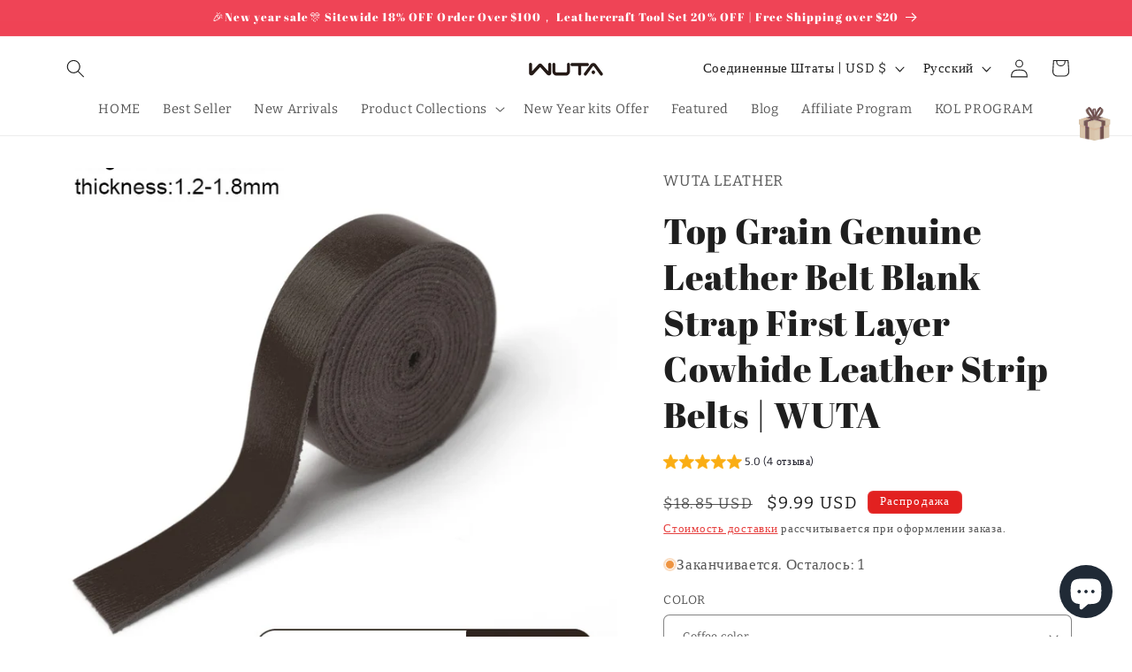

--- FILE ---
content_type: text/javascript; charset=utf-8
request_url: https://wutaleather.com/products/top-grain-genuine-leather-belt-blank-strap-first-layer-cowhide-leather-strip-belts-wuta.js
body_size: 3634
content:
{"id":6809848152197,"title":"Top Grain Genuine Leather Belt Blank Strap First Layer Cowhide Leather Strip Belts | WUTA","handle":"top-grain-genuine-leather-belt-blank-strap-first-layer-cowhide-leather-strip-belts-wuta","description":"\u003cdiv class=\"detailmodule_text\"\u003e\n\u003cp class=\"detail-desc-decorate-title\"\u003e\u003cstrong\u003e\u003ciframe title=\"Top Grain Genuine Leather Belt Blank Strap First Layer Cowhide Leather Strip Belts | WUTA\" src=\"https:\/\/www.youtube.com\/embed\/eJc-9313SDs\" height=\"809\" width=\"455\" allowfullscreen=\"\" allow=\"accelerometer; autoplay; clipboard-write; encrypted-media; gyroscope; picture-in-picture; web-share\" frameborder=\"0\"\u003e\u003c\/iframe\u003e\u003c\/strong\u003e\u003c\/p\u003e\n\u003cp class=\"detail-desc-decorate-title\"\u003e\u003cstrong\u003eSpecifications\u003c\/strong\u003e\u003c\/p\u003e\n\u003cp class=\"detail-desc-decorate-content\"\u003e\u003cspan\u003eMaterial: full grain cowhide leather\u003cbr\u003e\u003cbr\u003eLength: Apro.70\"-78\" (180-200cm)\u003cbr\u003e\u003cbr\u003eThickness: about 1.5-1.8mm(3-4.5oz), different part,there are +-0.2mm deviation.\u003cbr\u003e\u003cbr\u003eColor: 10 color available,white, coffee color, charcoal black, black, dark blue, light blue, yellow, orange, red, gray\u003cbr\u003e\u003cbr\u003eStrip width available: 18mm\/0.75inch, 24mm\/0.95inch\u003c\/span\u003e\u003c\/p\u003e\n\u003c\/div\u003e\n\u003cdiv class=\"detailmodule_text\"\u003e\n\u003cp class=\"detail-desc-decorate-title\"\u003e\u003cstrong\u003eFeatures\u003c\/strong\u003e\u003c\/p\u003e\n\u003cp class=\"detail-desc-decorate-content\"\u003e\u003cspan\u003e----Made from genuine cowhide top grain leather material.These premium quality straps have a smooth top-grain finish and suede bottom with no splices.The strips are designed for high performance as they are chrome tanned for active use and superior strength, making them very durable.\u003cbr\u003e\u003cbr\u003e----The color is stable, and 10 Colors available, fully meet your different needs.\u003cbr\u003e\u003cbr\u003e----About 180-200cm long, 1.2-1.8mm thick ,18mm and 24mm wide available, these strips are ideally suited for making leather purses, shoes, boots, pouches, aprons, chaps, knife sheaths, belts, saddlebags, bridles, halters, dog or pet collars, straps, scabbards, holsters, sheaths, tool pouches and slings.\u003cbr\u003e\u003cbr\u003e----They can be used with ranch and sporting equipment, making furniture, shelves, books, sewing, clothing accents, suspenders, costumes, accessories, handbags, lanyards, ribbons, laces, crochet tags and labels, necklaces, earrings, bracelets and chokers. Can also be used for repairing, patching or replacing baseball bat handle wrapping, gloves and mitts, baskets and luggage. Perfect for patchwork, workshop projects, DIY handmade items, and many other uses.\u003cbr\u003e\u003cbr\u003eIf you also require a belt buckle, please kindly see our belt buckle section on our shop, we have a large variety of buckles on there.\u003c\/span\u003e\u003c\/p\u003e\n\u003c\/div\u003e\n\u003cdiv class=\"detailmodule_text\"\u003e\n\u003cp class=\"detail-desc-decorate-title\"\u003e\u003cstrong\u003ePackage\u003c\/strong\u003e\u003c\/p\u003e\n\u003cp class=\"detail-desc-decorate-content\"\u003e\u003cspan\u003eone piece belt blank (Buckle no included)\u003c\/span\u003e\u003c\/p\u003e\n\u003cp class=\"detail-desc-decorate-content\"\u003e\u003cspan\u003e\u003cimg src=\"https:\/\/cdn.shopify.com\/s\/files\/1\/0377\/9769\/1525\/files\/S2c7ea27b91aa4b72a8d1b2a3b4f51885P_480x480.jpg?v=1680329789\" alt=\"\"\u003e\u003c\/span\u003e\u003c\/p\u003e\n\u003cp class=\"detail-desc-decorate-content\"\u003e\u003cspan\u003e\u003cimg src=\"https:\/\/cdn.shopify.com\/s\/files\/1\/0377\/9769\/1525\/files\/S0f872e8060fa4aeead0c9cedfa0b9762a_480x480.jpg?v=1680329809\" alt=\"\"\u003e\u003c\/span\u003e\u003c\/p\u003e\n\u003cp class=\"detail-desc-decorate-title\"\u003e\u003cstrong\u003eProduct parameters\u003c\/strong\u003e\u003c\/p\u003e\n\u003cp class=\"detail-desc-decorate-content\" data-spm-anchor-id=\"a2g0o.detail.1000023.i0.5a4bK0B8K0B8E8\"\u003e\u003cspan\u003eLength: 70\"-78\" (1800-2000mm)\u003cbr\u003eWidth: 0.75”\/0.95“（18\/24mm）\u003cbr\u003eThickness: 3-4.5oz（1.2-1.8mm）\u003c\/span\u003e\u003c\/p\u003e\n\u003cp class=\"detail-desc-decorate-content\" data-spm-anchor-id=\"a2g0o.detail.1000023.i0.5a4bK0B8K0B8E8\"\u003e\u003cspan\u003e\u003cimg src=\"https:\/\/cdn.shopify.com\/s\/files\/1\/0377\/9769\/1525\/files\/Sa366bf46828a4abe8d1ca7af0785d69eD_480x480.jpg?v=1680329836\" alt=\"\"\u003e\u003c\/span\u003e\u003c\/p\u003e\n\u003cp class=\"detail-desc-decorate-content\" data-spm-anchor-id=\"a2g0o.detail.1000023.i0.5a4bK0B8K0B8E8\"\u003e\u003cstrong\u003eDETIAL PRESENTATION\u003c\/strong\u003e\u003c\/p\u003e\n\u003cp class=\"detail-desc-decorate-content\" data-spm-anchor-id=\"a2g0o.detail.1000023.i0.5a4bK0B8K0B8E8\"\u003e\u003cstrong\u003e\u003cimg src=\"https:\/\/cdn.shopify.com\/s\/files\/1\/0377\/9769\/1525\/files\/S85e5815daac64e759cc944ee223e80a9q_480x480.jpg?v=1680329872\" alt=\"\"\u003e\u003c\/strong\u003e\u003c\/p\u003e\n\u003cp class=\"detail-desc-decorate-content\" data-spm-anchor-id=\"a2g0o.detail.1000023.i0.5a4bK0B8K0B8E8\"\u003e\u003cstrong\u003e\u003cimg src=\"https:\/\/cdn.shopify.com\/s\/files\/1\/0377\/9769\/1525\/files\/S9f0b7d3bfc56496296671bbbd3d93864O_480x480.jpg?v=1680329881\" alt=\"\"\u003e\u003c\/strong\u003e\u003c\/p\u003e\n\u003cp class=\"detail-desc-decorate-content\" data-spm-anchor-id=\"a2g0o.detail.1000023.i0.5a4bK0B8K0B8E8\"\u003e\u003cstrong\u003e\u003cspan\u003eUSE DISPLAY\u003c\/span\u003e\u003c\/strong\u003e\u003c\/p\u003e\n\u003cp class=\"detail-desc-decorate-content\" data-spm-anchor-id=\"a2g0o.detail.1000023.i0.5a4bK0B8K0B8E8\"\u003e\u003cstrong\u003e\u003cspan\u003e\u003cimg src=\"https:\/\/cdn.shopify.com\/s\/files\/1\/0377\/9769\/1525\/files\/S611f74c7154f467f927b44d9a745b023u_480x480.jpg?v=1680329917\" alt=\"\"\u003e\u003c\/span\u003e\u003c\/strong\u003e\u003c\/p\u003e\n\u003cp class=\"detail-desc-decorate-content\" data-spm-anchor-id=\"a2g0o.detail.1000023.i0.5a4bK0B8K0B8E8\"\u003e\u003cstrong\u003e\u003cspan\u003e\u003cimg src=\"https:\/\/cdn.shopify.com\/s\/files\/1\/0377\/9769\/1525\/files\/Sbafacb7c7e4f45c18eb70eb096d849570_480x480.jpg?v=1680329925\" alt=\"\"\u003e\u003c\/span\u003e\u003c\/strong\u003e\u003c\/p\u003e\n\u003cp class=\"detail-desc-decorate-content\" data-spm-anchor-id=\"a2g0o.detail.1000023.i0.5a4bK0B8K0B8E8\"\u003e \u003c\/p\u003e\n\u003c\/div\u003e","published_at":"2023-04-01T14:21:47+08:00","created_at":"2023-04-01T14:21:47+08:00","vendor":"WUTA LEATHER","type":"Genuine Leather","tags":["Genuine Leather"],"price":999,"price_min":999,"price_max":999,"available":true,"price_varies":false,"compare_at_price":1885,"compare_at_price_min":1885,"compare_at_price_max":1885,"compare_at_price_varies":false,"variants":[{"id":40179340312709,"title":"Coffee color \/ width 18mm","option1":"Coffee color","option2":"width 18mm","option3":null,"sku":"513200201002","requires_shipping":true,"taxable":true,"featured_image":{"id":30613259747461,"product_id":6809848152197,"position":13,"created_at":"2023-04-01T14:24:16+08:00","updated_at":"2023-04-01T14:24:20+08:00","alt":null,"width":800,"height":800,"src":"https:\/\/cdn.shopify.com\/s\/files\/1\/0377\/9769\/1525\/products\/18mm_793519af-8492-43a2-9dc6-2347260ecb0a.jpg?v=1680330260","variant_ids":[40179340312709]},"available":true,"name":"Top Grain Genuine Leather Belt Blank Strap First Layer Cowhide Leather Strip Belts | WUTA - Coffee color \/ width 18mm","public_title":"Coffee color \/ width 18mm","options":["Coffee color","width 18mm"],"price":999,"weight":50,"compare_at_price":1885,"inventory_management":"shopify","barcode":"","featured_media":{"alt":null,"id":22915203039365,"position":13,"preview_image":{"aspect_ratio":1.0,"height":800,"width":800,"src":"https:\/\/cdn.shopify.com\/s\/files\/1\/0377\/9769\/1525\/products\/18mm_793519af-8492-43a2-9dc6-2347260ecb0a.jpg?v=1680330260"}},"requires_selling_plan":false,"selling_plan_allocations":[]},{"id":40179340345477,"title":"Coffee color \/ width 24mm","option1":"Coffee color","option2":"width 24mm","option3":null,"sku":"513200202003","requires_shipping":true,"taxable":true,"featured_image":{"id":30613259649157,"product_id":6809848152197,"position":23,"created_at":"2023-04-01T14:24:16+08:00","updated_at":"2023-04-01T14:24:19+08:00","alt":null,"width":800,"height":800,"src":"https:\/\/cdn.shopify.com\/s\/files\/1\/0377\/9769\/1525\/products\/24mm_305145d4-86bf-4bb1-9af7-756f20fed82a.jpg?v=1680330259","variant_ids":[40179340345477]},"available":false,"name":"Top Grain Genuine Leather Belt Blank Strap First Layer Cowhide Leather Strip Belts | WUTA - Coffee color \/ width 24mm","public_title":"Coffee color \/ width 24mm","options":["Coffee color","width 24mm"],"price":999,"weight":50,"compare_at_price":1885,"inventory_management":"shopify","barcode":"","featured_media":{"alt":null,"id":22915203367045,"position":23,"preview_image":{"aspect_ratio":1.0,"height":800,"width":800,"src":"https:\/\/cdn.shopify.com\/s\/files\/1\/0377\/9769\/1525\/products\/24mm_305145d4-86bf-4bb1-9af7-756f20fed82a.jpg?v=1680330259"}},"requires_selling_plan":false,"selling_plan_allocations":[]},{"id":40179340378245,"title":"White \/ width 18mm","option1":"White","option2":"width 18mm","option3":null,"sku":"513200201010","requires_shipping":true,"taxable":true,"featured_image":{"id":30613260009605,"product_id":6809848152197,"position":11,"created_at":"2023-04-01T14:24:16+08:00","updated_at":"2023-04-01T14:24:22+08:00","alt":null,"width":800,"height":800,"src":"https:\/\/cdn.shopify.com\/s\/files\/1\/0377\/9769\/1525\/products\/18mm_c39da569-0468-4708-871b-80917286ed46.jpg?v=1680330262","variant_ids":[40179340378245]},"available":true,"name":"Top Grain Genuine Leather Belt Blank Strap First Layer Cowhide Leather Strip Belts | WUTA - White \/ width 18mm","public_title":"White \/ width 18mm","options":["White","width 18mm"],"price":999,"weight":50,"compare_at_price":1885,"inventory_management":"shopify","barcode":"","featured_media":{"alt":null,"id":22915202973829,"position":11,"preview_image":{"aspect_ratio":1.0,"height":800,"width":800,"src":"https:\/\/cdn.shopify.com\/s\/files\/1\/0377\/9769\/1525\/products\/18mm_c39da569-0468-4708-871b-80917286ed46.jpg?v=1680330262"}},"requires_selling_plan":false,"selling_plan_allocations":[]},{"id":40179340411013,"title":"White \/ width 24mm","option1":"White","option2":"width 24mm","option3":null,"sku":"513200202010","requires_shipping":true,"taxable":true,"featured_image":{"id":30613259485317,"product_id":6809848152197,"position":21,"created_at":"2023-04-01T14:24:16+08:00","updated_at":"2023-04-01T14:24:18+08:00","alt":null,"width":800,"height":800,"src":"https:\/\/cdn.shopify.com\/s\/files\/1\/0377\/9769\/1525\/products\/24mm_17576ab3-ff47-4778-acfe-447936b6d376.jpg?v=1680330258","variant_ids":[40179340411013]},"available":false,"name":"Top Grain Genuine Leather Belt Blank Strap First Layer Cowhide Leather Strip Belts | WUTA - White \/ width 24mm","public_title":"White \/ width 24mm","options":["White","width 24mm"],"price":999,"weight":50,"compare_at_price":1885,"inventory_management":"shopify","barcode":"","featured_media":{"alt":null,"id":22915203301509,"position":21,"preview_image":{"aspect_ratio":1.0,"height":800,"width":800,"src":"https:\/\/cdn.shopify.com\/s\/files\/1\/0377\/9769\/1525\/products\/24mm_17576ab3-ff47-4778-acfe-447936b6d376.jpg?v=1680330258"}},"requires_selling_plan":false,"selling_plan_allocations":[]},{"id":40179340443781,"title":"Charcoal black \/ width 18mm","option1":"Charcoal black","option2":"width 18mm","option3":null,"sku":"513200201003","requires_shipping":true,"taxable":true,"featured_image":{"id":30613259780229,"product_id":6809848152197,"position":15,"created_at":"2023-04-01T14:24:16+08:00","updated_at":"2023-04-01T14:24:20+08:00","alt":null,"width":800,"height":800,"src":"https:\/\/cdn.shopify.com\/s\/files\/1\/0377\/9769\/1525\/products\/18mm_e5ea5b1c-8792-4f9f-9025-4fd68efb6a64.jpg?v=1680330260","variant_ids":[40179340443781]},"available":false,"name":"Top Grain Genuine Leather Belt Blank Strap First Layer Cowhide Leather Strip Belts | WUTA - Charcoal black \/ width 18mm","public_title":"Charcoal black \/ width 18mm","options":["Charcoal black","width 18mm"],"price":999,"weight":50,"compare_at_price":1885,"inventory_management":"shopify","barcode":"","featured_media":{"alt":null,"id":22915203104901,"position":15,"preview_image":{"aspect_ratio":1.0,"height":800,"width":800,"src":"https:\/\/cdn.shopify.com\/s\/files\/1\/0377\/9769\/1525\/products\/18mm_e5ea5b1c-8792-4f9f-9025-4fd68efb6a64.jpg?v=1680330260"}},"requires_selling_plan":false,"selling_plan_allocations":[]},{"id":40179340476549,"title":"Charcoal black \/ width 24mm","option1":"Charcoal black","option2":"width 24mm","option3":null,"sku":"513200202002","requires_shipping":true,"taxable":true,"featured_image":{"id":30613259944069,"product_id":6809848152197,"position":25,"created_at":"2023-04-01T14:24:16+08:00","updated_at":"2023-04-01T14:24:21+08:00","alt":null,"width":800,"height":800,"src":"https:\/\/cdn.shopify.com\/s\/files\/1\/0377\/9769\/1525\/products\/24mm_74d5dd4f-6141-41cf-8242-e21942e3ea4b.jpg?v=1680330261","variant_ids":[40179340476549]},"available":false,"name":"Top Grain Genuine Leather Belt Blank Strap First Layer Cowhide Leather Strip Belts | WUTA - Charcoal black \/ width 24mm","public_title":"Charcoal black \/ width 24mm","options":["Charcoal black","width 24mm"],"price":999,"weight":50,"compare_at_price":1885,"inventory_management":"shopify","barcode":"","featured_media":{"alt":null,"id":22915203432581,"position":25,"preview_image":{"aspect_ratio":1.0,"height":800,"width":800,"src":"https:\/\/cdn.shopify.com\/s\/files\/1\/0377\/9769\/1525\/products\/24mm_74d5dd4f-6141-41cf-8242-e21942e3ea4b.jpg?v=1680330261"}},"requires_selling_plan":false,"selling_plan_allocations":[]},{"id":40179340509317,"title":"Black \/ width 18mm","option1":"Black","option2":"width 18mm","option3":null,"sku":"513200201001","requires_shipping":true,"taxable":true,"featured_image":{"id":30613259255941,"product_id":6809848152197,"position":7,"created_at":"2023-04-01T14:24:15+08:00","updated_at":"2023-04-01T14:24:17+08:00","alt":null,"width":800,"height":800,"src":"https:\/\/cdn.shopify.com\/s\/files\/1\/0377\/9769\/1525\/products\/18mm_5f3f1aa3-6bea-4334-aff2-166ba398e3f3.jpg?v=1680330257","variant_ids":[40179340509317]},"available":true,"name":"Top Grain Genuine Leather Belt Blank Strap First Layer Cowhide Leather Strip Belts | WUTA - Black \/ width 18mm","public_title":"Black \/ width 18mm","options":["Black","width 18mm"],"price":999,"weight":50,"compare_at_price":1885,"inventory_management":"shopify","barcode":"","featured_media":{"alt":null,"id":22915202842757,"position":7,"preview_image":{"aspect_ratio":1.0,"height":800,"width":800,"src":"https:\/\/cdn.shopify.com\/s\/files\/1\/0377\/9769\/1525\/products\/18mm_5f3f1aa3-6bea-4334-aff2-166ba398e3f3.jpg?v=1680330257"}},"requires_selling_plan":false,"selling_plan_allocations":[]},{"id":40179340542085,"title":"Black \/ width 24mm","option1":"Black","option2":"width 24mm","option3":null,"sku":"513200202001","requires_shipping":true,"taxable":true,"featured_image":{"id":30613259550853,"product_id":6809848152197,"position":17,"created_at":"2023-04-01T14:24:16+08:00","updated_at":"2023-04-01T14:24:19+08:00","alt":null,"width":800,"height":800,"src":"https:\/\/cdn.shopify.com\/s\/files\/1\/0377\/9769\/1525\/products\/24mm_85eac937-4cce-4207-a5f0-b1ff6f89fc6e.jpg?v=1680330259","variant_ids":[40179340542085]},"available":false,"name":"Top Grain Genuine Leather Belt Blank Strap First Layer Cowhide Leather Strip Belts | WUTA - Black \/ width 24mm","public_title":"Black \/ width 24mm","options":["Black","width 24mm"],"price":999,"weight":50,"compare_at_price":1885,"inventory_management":"shopify","barcode":"","featured_media":{"alt":null,"id":22915203170437,"position":17,"preview_image":{"aspect_ratio":1.0,"height":800,"width":800,"src":"https:\/\/cdn.shopify.com\/s\/files\/1\/0377\/9769\/1525\/products\/24mm_85eac937-4cce-4207-a5f0-b1ff6f89fc6e.jpg?v=1680330259"}},"requires_selling_plan":false,"selling_plan_allocations":[]},{"id":40179340574853,"title":"Light blue \/ width 18mm","option1":"Light blue","option2":"width 18mm","option3":null,"sku":"513200201008","requires_shipping":true,"taxable":true,"featured_image":{"id":30613259845765,"product_id":6809848152197,"position":10,"created_at":"2023-04-01T14:24:16+08:00","updated_at":"2023-04-01T14:24:21+08:00","alt":null,"width":800,"height":800,"src":"https:\/\/cdn.shopify.com\/s\/files\/1\/0377\/9769\/1525\/products\/18mm_319427eb-008c-443b-9a93-6242e0b3dda1.jpg?v=1680330261","variant_ids":[40179340574853]},"available":false,"name":"Top Grain Genuine Leather Belt Blank Strap First Layer Cowhide Leather Strip Belts | WUTA - Light blue \/ width 18mm","public_title":"Light blue \/ width 18mm","options":["Light blue","width 18mm"],"price":999,"weight":50,"compare_at_price":1885,"inventory_management":"shopify","barcode":"","featured_media":{"alt":null,"id":22915202941061,"position":10,"preview_image":{"aspect_ratio":1.0,"height":800,"width":800,"src":"https:\/\/cdn.shopify.com\/s\/files\/1\/0377\/9769\/1525\/products\/18mm_319427eb-008c-443b-9a93-6242e0b3dda1.jpg?v=1680330261"}},"requires_selling_plan":false,"selling_plan_allocations":[]},{"id":40179340607621,"title":"Light blue \/ width 24mm","option1":"Light blue","option2":"width 24mm","option3":null,"sku":"513200202008","requires_shipping":true,"taxable":true,"featured_image":{"id":30613259681925,"product_id":6809848152197,"position":20,"created_at":"2023-04-01T14:24:16+08:00","updated_at":"2023-04-01T14:24:20+08:00","alt":null,"width":800,"height":800,"src":"https:\/\/cdn.shopify.com\/s\/files\/1\/0377\/9769\/1525\/products\/24mm_a4f8261a-3599-4f0b-ac4c-18a2a73c26b8.jpg?v=1680330260","variant_ids":[40179340607621]},"available":false,"name":"Top Grain Genuine Leather Belt Blank Strap First Layer Cowhide Leather Strip Belts | WUTA - Light blue \/ width 24mm","public_title":"Light blue \/ width 24mm","options":["Light blue","width 24mm"],"price":999,"weight":50,"compare_at_price":1885,"inventory_management":"shopify","barcode":"","featured_media":{"alt":null,"id":22915203268741,"position":20,"preview_image":{"aspect_ratio":1.0,"height":800,"width":800,"src":"https:\/\/cdn.shopify.com\/s\/files\/1\/0377\/9769\/1525\/products\/24mm_a4f8261a-3599-4f0b-ac4c-18a2a73c26b8.jpg?v=1680330260"}},"requires_selling_plan":false,"selling_plan_allocations":[]},{"id":40179340640389,"title":"Dark blue \/ width 18mm","option1":"Dark blue","option2":"width 18mm","option3":null,"sku":"513200201007","requires_shipping":true,"taxable":true,"featured_image":{"id":30613259387013,"product_id":6809848152197,"position":14,"created_at":"2023-04-01T14:24:16+08:00","updated_at":"2023-04-01T14:24:18+08:00","alt":null,"width":800,"height":800,"src":"https:\/\/cdn.shopify.com\/s\/files\/1\/0377\/9769\/1525\/products\/18mm_7caa0c5d-c18e-4b45-9519-e905bd2584ea.jpg?v=1680330258","variant_ids":[40179340640389]},"available":true,"name":"Top Grain Genuine Leather Belt Blank Strap First Layer Cowhide Leather Strip Belts | WUTA - Dark blue \/ width 18mm","public_title":"Dark blue \/ width 18mm","options":["Dark blue","width 18mm"],"price":999,"weight":50,"compare_at_price":1885,"inventory_management":"shopify","barcode":"","featured_media":{"alt":null,"id":22915203072133,"position":14,"preview_image":{"aspect_ratio":1.0,"height":800,"width":800,"src":"https:\/\/cdn.shopify.com\/s\/files\/1\/0377\/9769\/1525\/products\/18mm_7caa0c5d-c18e-4b45-9519-e905bd2584ea.jpg?v=1680330258"}},"requires_selling_plan":false,"selling_plan_allocations":[]},{"id":40179340673157,"title":"Dark blue \/ width 24mm","option1":"Dark blue","option2":"width 24mm","option3":null,"sku":"513200202007","requires_shipping":true,"taxable":true,"featured_image":{"id":30613260075141,"product_id":6809848152197,"position":24,"created_at":"2023-04-01T14:24:16+08:00","updated_at":"2023-04-01T14:24:22+08:00","alt":null,"width":800,"height":800,"src":"https:\/\/cdn.shopify.com\/s\/files\/1\/0377\/9769\/1525\/products\/24mm_7429c7ce-b278-496b-a335-5c12faa78dbd.jpg?v=1680330262","variant_ids":[40179340673157]},"available":false,"name":"Top Grain Genuine Leather Belt Blank Strap First Layer Cowhide Leather Strip Belts | WUTA - Dark blue \/ width 24mm","public_title":"Dark blue \/ width 24mm","options":["Dark blue","width 24mm"],"price":999,"weight":50,"compare_at_price":1885,"inventory_management":"shopify","barcode":"","featured_media":{"alt":null,"id":22915203399813,"position":24,"preview_image":{"aspect_ratio":1.0,"height":800,"width":800,"src":"https:\/\/cdn.shopify.com\/s\/files\/1\/0377\/9769\/1525\/products\/24mm_7429c7ce-b278-496b-a335-5c12faa78dbd.jpg?v=1680330262"}},"requires_selling_plan":false,"selling_plan_allocations":[]},{"id":40179340705925,"title":"Yellow \/ width 18mm","option1":"Yellow","option2":"width 18mm","option3":null,"sku":"513200201006","requires_shipping":true,"taxable":true,"featured_image":{"id":30613260173445,"product_id":6809848152197,"position":8,"created_at":"2023-04-01T14:24:16+08:00","updated_at":"2023-04-01T14:24:23+08:00","alt":null,"width":800,"height":800,"src":"https:\/\/cdn.shopify.com\/s\/files\/1\/0377\/9769\/1525\/products\/18mm_6a223233-b293-4fbd-b682-dfed6c5a0b4c.jpg?v=1680330263","variant_ids":[40179340705925]},"available":false,"name":"Top Grain Genuine Leather Belt Blank Strap First Layer Cowhide Leather Strip Belts | WUTA - Yellow \/ width 18mm","public_title":"Yellow \/ width 18mm","options":["Yellow","width 18mm"],"price":999,"weight":50,"compare_at_price":1885,"inventory_management":"shopify","barcode":"","featured_media":{"alt":null,"id":22915202875525,"position":8,"preview_image":{"aspect_ratio":1.0,"height":800,"width":800,"src":"https:\/\/cdn.shopify.com\/s\/files\/1\/0377\/9769\/1525\/products\/18mm_6a223233-b293-4fbd-b682-dfed6c5a0b4c.jpg?v=1680330263"}},"requires_selling_plan":false,"selling_plan_allocations":[]},{"id":40179340738693,"title":"Yellow \/ width 24mm","option1":"Yellow","option2":"width 24mm","option3":null,"sku":"513200202006","requires_shipping":true,"taxable":true,"featured_image":{"id":30613259321477,"product_id":6809848152197,"position":18,"created_at":"2023-04-01T14:24:16+08:00","updated_at":"2023-04-01T14:24:18+08:00","alt":null,"width":800,"height":800,"src":"https:\/\/cdn.shopify.com\/s\/files\/1\/0377\/9769\/1525\/products\/24mm_10ac685e-8c43-47eb-9509-49d6f2860e6e.jpg?v=1680330258","variant_ids":[40179340738693]},"available":false,"name":"Top Grain Genuine Leather Belt Blank Strap First Layer Cowhide Leather Strip Belts | WUTA - Yellow \/ width 24mm","public_title":"Yellow \/ width 24mm","options":["Yellow","width 24mm"],"price":999,"weight":50,"compare_at_price":1885,"inventory_management":"shopify","barcode":"","featured_media":{"alt":null,"id":22915203203205,"position":18,"preview_image":{"aspect_ratio":1.0,"height":800,"width":800,"src":"https:\/\/cdn.shopify.com\/s\/files\/1\/0377\/9769\/1525\/products\/24mm_10ac685e-8c43-47eb-9509-49d6f2860e6e.jpg?v=1680330258"}},"requires_selling_plan":false,"selling_plan_allocations":[]},{"id":40179340771461,"title":"Orange \/ width 18mm","option1":"Orange","option2":"width 18mm","option3":null,"sku":"513200201004","requires_shipping":true,"taxable":true,"featured_image":{"id":30613260238981,"product_id":6809848152197,"position":9,"created_at":"2023-04-01T14:24:16+08:00","updated_at":"2023-04-01T14:24:23+08:00","alt":null,"width":800,"height":800,"src":"https:\/\/cdn.shopify.com\/s\/files\/1\/0377\/9769\/1525\/products\/18mm_d964de74-bfca-4c0e-9110-b07e8989641d.jpg?v=1680330263","variant_ids":[40179340771461]},"available":false,"name":"Top Grain Genuine Leather Belt Blank Strap First Layer Cowhide Leather Strip Belts | WUTA - Orange \/ width 18mm","public_title":"Orange \/ width 18mm","options":["Orange","width 18mm"],"price":999,"weight":50,"compare_at_price":1885,"inventory_management":"shopify","barcode":"","featured_media":{"alt":null,"id":22915202908293,"position":9,"preview_image":{"aspect_ratio":1.0,"height":800,"width":800,"src":"https:\/\/cdn.shopify.com\/s\/files\/1\/0377\/9769\/1525\/products\/18mm_d964de74-bfca-4c0e-9110-b07e8989641d.jpg?v=1680330263"}},"requires_selling_plan":false,"selling_plan_allocations":[]},{"id":40179340804229,"title":"Orange \/ width 24mm","option1":"Orange","option2":"width 24mm","option3":null,"sku":"513200202004","requires_shipping":true,"taxable":true,"featured_image":{"id":30613259812997,"product_id":6809848152197,"position":19,"created_at":"2023-04-01T14:24:16+08:00","updated_at":"2023-04-01T14:24:21+08:00","alt":null,"width":800,"height":800,"src":"https:\/\/cdn.shopify.com\/s\/files\/1\/0377\/9769\/1525\/products\/24mm_9f97b090-f38f-46db-8eb8-754f126b5047.jpg?v=1680330261","variant_ids":[40179340804229]},"available":false,"name":"Top Grain Genuine Leather Belt Blank Strap First Layer Cowhide Leather Strip Belts | WUTA - Orange \/ width 24mm","public_title":"Orange \/ width 24mm","options":["Orange","width 24mm"],"price":999,"weight":50,"compare_at_price":1885,"inventory_management":"shopify","barcode":"","featured_media":{"alt":null,"id":22915203235973,"position":19,"preview_image":{"aspect_ratio":1.0,"height":800,"width":800,"src":"https:\/\/cdn.shopify.com\/s\/files\/1\/0377\/9769\/1525\/products\/24mm_9f97b090-f38f-46db-8eb8-754f126b5047.jpg?v=1680330261"}},"requires_selling_plan":false,"selling_plan_allocations":[]},{"id":40179340836997,"title":"Red \/ width 18mm","option1":"Red","option2":"width 18mm","option3":null,"sku":"513200201005","requires_shipping":true,"taxable":true,"featured_image":{"id":30613260042373,"product_id":6809848152197,"position":16,"created_at":"2023-04-01T14:24:16+08:00","updated_at":"2023-04-01T14:24:22+08:00","alt":null,"width":800,"height":800,"src":"https:\/\/cdn.shopify.com\/s\/files\/1\/0377\/9769\/1525\/products\/18mm_8a53fec1-b2e4-4a99-99db-22e88844850e.jpg?v=1680330262","variant_ids":[40179340836997]},"available":false,"name":"Top Grain Genuine Leather Belt Blank Strap First Layer Cowhide Leather Strip Belts | WUTA - Red \/ width 18mm","public_title":"Red \/ width 18mm","options":["Red","width 18mm"],"price":999,"weight":50,"compare_at_price":1885,"inventory_management":"shopify","barcode":"","featured_media":{"alt":null,"id":22915203137669,"position":16,"preview_image":{"aspect_ratio":1.0,"height":800,"width":800,"src":"https:\/\/cdn.shopify.com\/s\/files\/1\/0377\/9769\/1525\/products\/18mm_8a53fec1-b2e4-4a99-99db-22e88844850e.jpg?v=1680330262"}},"requires_selling_plan":false,"selling_plan_allocations":[]},{"id":40179340869765,"title":"Red \/ width 24mm","option1":"Red","option2":"width 24mm","option3":null,"sku":"513200202005","requires_shipping":true,"taxable":true,"featured_image":{"id":30613259419781,"product_id":6809848152197,"position":26,"created_at":"2023-04-01T14:24:16+08:00","updated_at":"2023-04-01T14:24:18+08:00","alt":null,"width":800,"height":800,"src":"https:\/\/cdn.shopify.com\/s\/files\/1\/0377\/9769\/1525\/products\/24mm_a009f43e-c4da-4913-ac43-682464d49aaf.jpg?v=1680330258","variant_ids":[40179340869765]},"available":false,"name":"Top Grain Genuine Leather Belt Blank Strap First Layer Cowhide Leather Strip Belts | WUTA - Red \/ width 24mm","public_title":"Red \/ width 24mm","options":["Red","width 24mm"],"price":999,"weight":50,"compare_at_price":1885,"inventory_management":"shopify","barcode":"","featured_media":{"alt":null,"id":22915203465349,"position":26,"preview_image":{"aspect_ratio":1.0,"height":800,"width":800,"src":"https:\/\/cdn.shopify.com\/s\/files\/1\/0377\/9769\/1525\/products\/24mm_a009f43e-c4da-4913-ac43-682464d49aaf.jpg?v=1680330258"}},"requires_selling_plan":false,"selling_plan_allocations":[]},{"id":40179340902533,"title":"Gray \/ width 18mm","option1":"Gray","option2":"width 18mm","option3":null,"sku":"513200201009","requires_shipping":true,"taxable":true,"featured_image":{"id":30613259518085,"product_id":6809848152197,"position":12,"created_at":"2023-04-01T14:24:16+08:00","updated_at":"2023-04-01T14:24:19+08:00","alt":null,"width":800,"height":800,"src":"https:\/\/cdn.shopify.com\/s\/files\/1\/0377\/9769\/1525\/products\/18mm_c942df7b-5b95-485a-b1ba-f12f86b3835e.jpg?v=1680330259","variant_ids":[40179340902533]},"available":false,"name":"Top Grain Genuine Leather Belt Blank Strap First Layer Cowhide Leather Strip Belts | WUTA - Gray \/ width 18mm","public_title":"Gray \/ width 18mm","options":["Gray","width 18mm"],"price":999,"weight":50,"compare_at_price":1885,"inventory_management":"shopify","barcode":"","featured_media":{"alt":null,"id":22915203006597,"position":12,"preview_image":{"aspect_ratio":1.0,"height":800,"width":800,"src":"https:\/\/cdn.shopify.com\/s\/files\/1\/0377\/9769\/1525\/products\/18mm_c942df7b-5b95-485a-b1ba-f12f86b3835e.jpg?v=1680330259"}},"requires_selling_plan":false,"selling_plan_allocations":[]},{"id":40179340935301,"title":"Gray \/ width 24mm","option1":"Gray","option2":"width 24mm","option3":null,"sku":"513200202009","requires_shipping":true,"taxable":true,"featured_image":{"id":30613259583621,"product_id":6809848152197,"position":22,"created_at":"2023-04-01T14:24:16+08:00","updated_at":"2023-04-01T14:24:19+08:00","alt":null,"width":800,"height":800,"src":"https:\/\/cdn.shopify.com\/s\/files\/1\/0377\/9769\/1525\/products\/24mm_56eb12f4-39e9-43c3-94d5-4103ddaa11a3.jpg?v=1680330259","variant_ids":[40179340935301]},"available":false,"name":"Top Grain Genuine Leather Belt Blank Strap First Layer Cowhide Leather Strip Belts | WUTA - Gray \/ width 24mm","public_title":"Gray \/ width 24mm","options":["Gray","width 24mm"],"price":999,"weight":50,"compare_at_price":1885,"inventory_management":"shopify","barcode":"","featured_media":{"alt":null,"id":22915203334277,"position":22,"preview_image":{"aspect_ratio":1.0,"height":800,"width":800,"src":"https:\/\/cdn.shopify.com\/s\/files\/1\/0377\/9769\/1525\/products\/24mm_56eb12f4-39e9-43c3-94d5-4103ddaa11a3.jpg?v=1680330259"}},"requires_selling_plan":false,"selling_plan_allocations":[]}],"images":["\/\/cdn.shopify.com\/s\/files\/1\/0377\/9769\/1525\/products\/WUTA-Top-Grain-Genuine-Leather-Belt-Blank-Strap-First-Layer-Cowhide-Leather-Strip-Belts-Tags-Making_5.jpg?v=1680330111","\/\/cdn.shopify.com\/s\/files\/1\/0377\/9769\/1525\/products\/WUTA-Top-Grain-Genuine-Leather-Belt-Blank-Strap-First-Layer-Cowhide-Leather-Strip-Belts-Tags-Making_4.jpg?v=1680330110","\/\/cdn.shopify.com\/s\/files\/1\/0377\/9769\/1525\/products\/WUTA-Top-Grain-Genuine-Leather-Belt-Blank-Strap-First-Layer-Cowhide-Leather-Strip-Belts-Tags-Making_1.jpg?v=1680330110","\/\/cdn.shopify.com\/s\/files\/1\/0377\/9769\/1525\/products\/WUTA-Top-Grain-Genuine-Leather-Belt-Blank-Strap-First-Layer-Cowhide-Leather-Strip-Belts-Tags-Making_2.jpg?v=1680330111","\/\/cdn.shopify.com\/s\/files\/1\/0377\/9769\/1525\/products\/WUTA-Top-Grain-Genuine-Leather-Belt-Blank-Strap-First-Layer-Cowhide-Leather-Strip-Belts-Tags-Making_3.jpg?v=1680330112","\/\/cdn.shopify.com\/s\/files\/1\/0377\/9769\/1525\/products\/WUTA-Top-Grain-Genuine-Leather-Belt-Blank-Strap-First-Layer-Cowhide-Leather-Strip-Belts-Tags-Making.jpg?v=1680330111","\/\/cdn.shopify.com\/s\/files\/1\/0377\/9769\/1525\/products\/18mm_5f3f1aa3-6bea-4334-aff2-166ba398e3f3.jpg?v=1680330257","\/\/cdn.shopify.com\/s\/files\/1\/0377\/9769\/1525\/products\/18mm_6a223233-b293-4fbd-b682-dfed6c5a0b4c.jpg?v=1680330263","\/\/cdn.shopify.com\/s\/files\/1\/0377\/9769\/1525\/products\/18mm_d964de74-bfca-4c0e-9110-b07e8989641d.jpg?v=1680330263","\/\/cdn.shopify.com\/s\/files\/1\/0377\/9769\/1525\/products\/18mm_319427eb-008c-443b-9a93-6242e0b3dda1.jpg?v=1680330261","\/\/cdn.shopify.com\/s\/files\/1\/0377\/9769\/1525\/products\/18mm_c39da569-0468-4708-871b-80917286ed46.jpg?v=1680330262","\/\/cdn.shopify.com\/s\/files\/1\/0377\/9769\/1525\/products\/18mm_c942df7b-5b95-485a-b1ba-f12f86b3835e.jpg?v=1680330259","\/\/cdn.shopify.com\/s\/files\/1\/0377\/9769\/1525\/products\/18mm_793519af-8492-43a2-9dc6-2347260ecb0a.jpg?v=1680330260","\/\/cdn.shopify.com\/s\/files\/1\/0377\/9769\/1525\/products\/18mm_7caa0c5d-c18e-4b45-9519-e905bd2584ea.jpg?v=1680330258","\/\/cdn.shopify.com\/s\/files\/1\/0377\/9769\/1525\/products\/18mm_e5ea5b1c-8792-4f9f-9025-4fd68efb6a64.jpg?v=1680330260","\/\/cdn.shopify.com\/s\/files\/1\/0377\/9769\/1525\/products\/18mm_8a53fec1-b2e4-4a99-99db-22e88844850e.jpg?v=1680330262","\/\/cdn.shopify.com\/s\/files\/1\/0377\/9769\/1525\/products\/24mm_85eac937-4cce-4207-a5f0-b1ff6f89fc6e.jpg?v=1680330259","\/\/cdn.shopify.com\/s\/files\/1\/0377\/9769\/1525\/products\/24mm_10ac685e-8c43-47eb-9509-49d6f2860e6e.jpg?v=1680330258","\/\/cdn.shopify.com\/s\/files\/1\/0377\/9769\/1525\/products\/24mm_9f97b090-f38f-46db-8eb8-754f126b5047.jpg?v=1680330261","\/\/cdn.shopify.com\/s\/files\/1\/0377\/9769\/1525\/products\/24mm_a4f8261a-3599-4f0b-ac4c-18a2a73c26b8.jpg?v=1680330260","\/\/cdn.shopify.com\/s\/files\/1\/0377\/9769\/1525\/products\/24mm_17576ab3-ff47-4778-acfe-447936b6d376.jpg?v=1680330258","\/\/cdn.shopify.com\/s\/files\/1\/0377\/9769\/1525\/products\/24mm_56eb12f4-39e9-43c3-94d5-4103ddaa11a3.jpg?v=1680330259","\/\/cdn.shopify.com\/s\/files\/1\/0377\/9769\/1525\/products\/24mm_305145d4-86bf-4bb1-9af7-756f20fed82a.jpg?v=1680330259","\/\/cdn.shopify.com\/s\/files\/1\/0377\/9769\/1525\/products\/24mm_7429c7ce-b278-496b-a335-5c12faa78dbd.jpg?v=1680330262","\/\/cdn.shopify.com\/s\/files\/1\/0377\/9769\/1525\/products\/24mm_74d5dd4f-6141-41cf-8242-e21942e3ea4b.jpg?v=1680330261","\/\/cdn.shopify.com\/s\/files\/1\/0377\/9769\/1525\/products\/24mm_a009f43e-c4da-4913-ac43-682464d49aaf.jpg?v=1680330258"],"featured_image":"\/\/cdn.shopify.com\/s\/files\/1\/0377\/9769\/1525\/products\/WUTA-Top-Grain-Genuine-Leather-Belt-Blank-Strap-First-Layer-Cowhide-Leather-Strip-Belts-Tags-Making_5.jpg?v=1680330111","options":[{"name":"COLOR","position":1,"values":["Coffee color","White","Charcoal black","Black","Light blue","Dark blue","Yellow","Orange","Red","Gray"]},{"name":"SIZE","position":2,"values":["width 18mm","width 24mm"]}],"url":"\/products\/top-grain-genuine-leather-belt-blank-strap-first-layer-cowhide-leather-strip-belts-wuta","media":[{"alt":null,"id":22915193012357,"position":1,"preview_image":{"aspect_ratio":1.0,"height":800,"width":800,"src":"https:\/\/cdn.shopify.com\/s\/files\/1\/0377\/9769\/1525\/products\/WUTA-Top-Grain-Genuine-Leather-Belt-Blank-Strap-First-Layer-Cowhide-Leather-Strip-Belts-Tags-Making_5.jpg?v=1680330111"},"aspect_ratio":1.0,"height":800,"media_type":"image","src":"https:\/\/cdn.shopify.com\/s\/files\/1\/0377\/9769\/1525\/products\/WUTA-Top-Grain-Genuine-Leather-Belt-Blank-Strap-First-Layer-Cowhide-Leather-Strip-Belts-Tags-Making_5.jpg?v=1680330111","width":800},{"alt":null,"id":22915193077893,"position":2,"preview_image":{"aspect_ratio":1.0,"height":800,"width":800,"src":"https:\/\/cdn.shopify.com\/s\/files\/1\/0377\/9769\/1525\/products\/WUTA-Top-Grain-Genuine-Leather-Belt-Blank-Strap-First-Layer-Cowhide-Leather-Strip-Belts-Tags-Making_4.jpg?v=1680330110"},"aspect_ratio":1.0,"height":800,"media_type":"image","src":"https:\/\/cdn.shopify.com\/s\/files\/1\/0377\/9769\/1525\/products\/WUTA-Top-Grain-Genuine-Leather-Belt-Blank-Strap-First-Layer-Cowhide-Leather-Strip-Belts-Tags-Making_4.jpg?v=1680330110","width":800},{"alt":null,"id":22915193110661,"position":3,"preview_image":{"aspect_ratio":1.0,"height":800,"width":800,"src":"https:\/\/cdn.shopify.com\/s\/files\/1\/0377\/9769\/1525\/products\/WUTA-Top-Grain-Genuine-Leather-Belt-Blank-Strap-First-Layer-Cowhide-Leather-Strip-Belts-Tags-Making_1.jpg?v=1680330110"},"aspect_ratio":1.0,"height":800,"media_type":"image","src":"https:\/\/cdn.shopify.com\/s\/files\/1\/0377\/9769\/1525\/products\/WUTA-Top-Grain-Genuine-Leather-Belt-Blank-Strap-First-Layer-Cowhide-Leather-Strip-Belts-Tags-Making_1.jpg?v=1680330110","width":800},{"alt":null,"id":22915193143429,"position":4,"preview_image":{"aspect_ratio":1.0,"height":800,"width":800,"src":"https:\/\/cdn.shopify.com\/s\/files\/1\/0377\/9769\/1525\/products\/WUTA-Top-Grain-Genuine-Leather-Belt-Blank-Strap-First-Layer-Cowhide-Leather-Strip-Belts-Tags-Making_2.jpg?v=1680330111"},"aspect_ratio":1.0,"height":800,"media_type":"image","src":"https:\/\/cdn.shopify.com\/s\/files\/1\/0377\/9769\/1525\/products\/WUTA-Top-Grain-Genuine-Leather-Belt-Blank-Strap-First-Layer-Cowhide-Leather-Strip-Belts-Tags-Making_2.jpg?v=1680330111","width":800},{"alt":null,"id":22915193176197,"position":5,"preview_image":{"aspect_ratio":1.0,"height":800,"width":800,"src":"https:\/\/cdn.shopify.com\/s\/files\/1\/0377\/9769\/1525\/products\/WUTA-Top-Grain-Genuine-Leather-Belt-Blank-Strap-First-Layer-Cowhide-Leather-Strip-Belts-Tags-Making_3.jpg?v=1680330112"},"aspect_ratio":1.0,"height":800,"media_type":"image","src":"https:\/\/cdn.shopify.com\/s\/files\/1\/0377\/9769\/1525\/products\/WUTA-Top-Grain-Genuine-Leather-Belt-Blank-Strap-First-Layer-Cowhide-Leather-Strip-Belts-Tags-Making_3.jpg?v=1680330112","width":800},{"alt":null,"id":22915193208965,"position":6,"preview_image":{"aspect_ratio":1.0,"height":800,"width":800,"src":"https:\/\/cdn.shopify.com\/s\/files\/1\/0377\/9769\/1525\/products\/WUTA-Top-Grain-Genuine-Leather-Belt-Blank-Strap-First-Layer-Cowhide-Leather-Strip-Belts-Tags-Making.jpg?v=1680330111"},"aspect_ratio":1.0,"height":800,"media_type":"image","src":"https:\/\/cdn.shopify.com\/s\/files\/1\/0377\/9769\/1525\/products\/WUTA-Top-Grain-Genuine-Leather-Belt-Blank-Strap-First-Layer-Cowhide-Leather-Strip-Belts-Tags-Making.jpg?v=1680330111","width":800},{"alt":null,"id":22915202842757,"position":7,"preview_image":{"aspect_ratio":1.0,"height":800,"width":800,"src":"https:\/\/cdn.shopify.com\/s\/files\/1\/0377\/9769\/1525\/products\/18mm_5f3f1aa3-6bea-4334-aff2-166ba398e3f3.jpg?v=1680330257"},"aspect_ratio":1.0,"height":800,"media_type":"image","src":"https:\/\/cdn.shopify.com\/s\/files\/1\/0377\/9769\/1525\/products\/18mm_5f3f1aa3-6bea-4334-aff2-166ba398e3f3.jpg?v=1680330257","width":800},{"alt":null,"id":22915202875525,"position":8,"preview_image":{"aspect_ratio":1.0,"height":800,"width":800,"src":"https:\/\/cdn.shopify.com\/s\/files\/1\/0377\/9769\/1525\/products\/18mm_6a223233-b293-4fbd-b682-dfed6c5a0b4c.jpg?v=1680330263"},"aspect_ratio":1.0,"height":800,"media_type":"image","src":"https:\/\/cdn.shopify.com\/s\/files\/1\/0377\/9769\/1525\/products\/18mm_6a223233-b293-4fbd-b682-dfed6c5a0b4c.jpg?v=1680330263","width":800},{"alt":null,"id":22915202908293,"position":9,"preview_image":{"aspect_ratio":1.0,"height":800,"width":800,"src":"https:\/\/cdn.shopify.com\/s\/files\/1\/0377\/9769\/1525\/products\/18mm_d964de74-bfca-4c0e-9110-b07e8989641d.jpg?v=1680330263"},"aspect_ratio":1.0,"height":800,"media_type":"image","src":"https:\/\/cdn.shopify.com\/s\/files\/1\/0377\/9769\/1525\/products\/18mm_d964de74-bfca-4c0e-9110-b07e8989641d.jpg?v=1680330263","width":800},{"alt":null,"id":22915202941061,"position":10,"preview_image":{"aspect_ratio":1.0,"height":800,"width":800,"src":"https:\/\/cdn.shopify.com\/s\/files\/1\/0377\/9769\/1525\/products\/18mm_319427eb-008c-443b-9a93-6242e0b3dda1.jpg?v=1680330261"},"aspect_ratio":1.0,"height":800,"media_type":"image","src":"https:\/\/cdn.shopify.com\/s\/files\/1\/0377\/9769\/1525\/products\/18mm_319427eb-008c-443b-9a93-6242e0b3dda1.jpg?v=1680330261","width":800},{"alt":null,"id":22915202973829,"position":11,"preview_image":{"aspect_ratio":1.0,"height":800,"width":800,"src":"https:\/\/cdn.shopify.com\/s\/files\/1\/0377\/9769\/1525\/products\/18mm_c39da569-0468-4708-871b-80917286ed46.jpg?v=1680330262"},"aspect_ratio":1.0,"height":800,"media_type":"image","src":"https:\/\/cdn.shopify.com\/s\/files\/1\/0377\/9769\/1525\/products\/18mm_c39da569-0468-4708-871b-80917286ed46.jpg?v=1680330262","width":800},{"alt":null,"id":22915203006597,"position":12,"preview_image":{"aspect_ratio":1.0,"height":800,"width":800,"src":"https:\/\/cdn.shopify.com\/s\/files\/1\/0377\/9769\/1525\/products\/18mm_c942df7b-5b95-485a-b1ba-f12f86b3835e.jpg?v=1680330259"},"aspect_ratio":1.0,"height":800,"media_type":"image","src":"https:\/\/cdn.shopify.com\/s\/files\/1\/0377\/9769\/1525\/products\/18mm_c942df7b-5b95-485a-b1ba-f12f86b3835e.jpg?v=1680330259","width":800},{"alt":null,"id":22915203039365,"position":13,"preview_image":{"aspect_ratio":1.0,"height":800,"width":800,"src":"https:\/\/cdn.shopify.com\/s\/files\/1\/0377\/9769\/1525\/products\/18mm_793519af-8492-43a2-9dc6-2347260ecb0a.jpg?v=1680330260"},"aspect_ratio":1.0,"height":800,"media_type":"image","src":"https:\/\/cdn.shopify.com\/s\/files\/1\/0377\/9769\/1525\/products\/18mm_793519af-8492-43a2-9dc6-2347260ecb0a.jpg?v=1680330260","width":800},{"alt":null,"id":22915203072133,"position":14,"preview_image":{"aspect_ratio":1.0,"height":800,"width":800,"src":"https:\/\/cdn.shopify.com\/s\/files\/1\/0377\/9769\/1525\/products\/18mm_7caa0c5d-c18e-4b45-9519-e905bd2584ea.jpg?v=1680330258"},"aspect_ratio":1.0,"height":800,"media_type":"image","src":"https:\/\/cdn.shopify.com\/s\/files\/1\/0377\/9769\/1525\/products\/18mm_7caa0c5d-c18e-4b45-9519-e905bd2584ea.jpg?v=1680330258","width":800},{"alt":null,"id":22915203104901,"position":15,"preview_image":{"aspect_ratio":1.0,"height":800,"width":800,"src":"https:\/\/cdn.shopify.com\/s\/files\/1\/0377\/9769\/1525\/products\/18mm_e5ea5b1c-8792-4f9f-9025-4fd68efb6a64.jpg?v=1680330260"},"aspect_ratio":1.0,"height":800,"media_type":"image","src":"https:\/\/cdn.shopify.com\/s\/files\/1\/0377\/9769\/1525\/products\/18mm_e5ea5b1c-8792-4f9f-9025-4fd68efb6a64.jpg?v=1680330260","width":800},{"alt":null,"id":22915203137669,"position":16,"preview_image":{"aspect_ratio":1.0,"height":800,"width":800,"src":"https:\/\/cdn.shopify.com\/s\/files\/1\/0377\/9769\/1525\/products\/18mm_8a53fec1-b2e4-4a99-99db-22e88844850e.jpg?v=1680330262"},"aspect_ratio":1.0,"height":800,"media_type":"image","src":"https:\/\/cdn.shopify.com\/s\/files\/1\/0377\/9769\/1525\/products\/18mm_8a53fec1-b2e4-4a99-99db-22e88844850e.jpg?v=1680330262","width":800},{"alt":null,"id":22915203170437,"position":17,"preview_image":{"aspect_ratio":1.0,"height":800,"width":800,"src":"https:\/\/cdn.shopify.com\/s\/files\/1\/0377\/9769\/1525\/products\/24mm_85eac937-4cce-4207-a5f0-b1ff6f89fc6e.jpg?v=1680330259"},"aspect_ratio":1.0,"height":800,"media_type":"image","src":"https:\/\/cdn.shopify.com\/s\/files\/1\/0377\/9769\/1525\/products\/24mm_85eac937-4cce-4207-a5f0-b1ff6f89fc6e.jpg?v=1680330259","width":800},{"alt":null,"id":22915203203205,"position":18,"preview_image":{"aspect_ratio":1.0,"height":800,"width":800,"src":"https:\/\/cdn.shopify.com\/s\/files\/1\/0377\/9769\/1525\/products\/24mm_10ac685e-8c43-47eb-9509-49d6f2860e6e.jpg?v=1680330258"},"aspect_ratio":1.0,"height":800,"media_type":"image","src":"https:\/\/cdn.shopify.com\/s\/files\/1\/0377\/9769\/1525\/products\/24mm_10ac685e-8c43-47eb-9509-49d6f2860e6e.jpg?v=1680330258","width":800},{"alt":null,"id":22915203235973,"position":19,"preview_image":{"aspect_ratio":1.0,"height":800,"width":800,"src":"https:\/\/cdn.shopify.com\/s\/files\/1\/0377\/9769\/1525\/products\/24mm_9f97b090-f38f-46db-8eb8-754f126b5047.jpg?v=1680330261"},"aspect_ratio":1.0,"height":800,"media_type":"image","src":"https:\/\/cdn.shopify.com\/s\/files\/1\/0377\/9769\/1525\/products\/24mm_9f97b090-f38f-46db-8eb8-754f126b5047.jpg?v=1680330261","width":800},{"alt":null,"id":22915203268741,"position":20,"preview_image":{"aspect_ratio":1.0,"height":800,"width":800,"src":"https:\/\/cdn.shopify.com\/s\/files\/1\/0377\/9769\/1525\/products\/24mm_a4f8261a-3599-4f0b-ac4c-18a2a73c26b8.jpg?v=1680330260"},"aspect_ratio":1.0,"height":800,"media_type":"image","src":"https:\/\/cdn.shopify.com\/s\/files\/1\/0377\/9769\/1525\/products\/24mm_a4f8261a-3599-4f0b-ac4c-18a2a73c26b8.jpg?v=1680330260","width":800},{"alt":null,"id":22915203301509,"position":21,"preview_image":{"aspect_ratio":1.0,"height":800,"width":800,"src":"https:\/\/cdn.shopify.com\/s\/files\/1\/0377\/9769\/1525\/products\/24mm_17576ab3-ff47-4778-acfe-447936b6d376.jpg?v=1680330258"},"aspect_ratio":1.0,"height":800,"media_type":"image","src":"https:\/\/cdn.shopify.com\/s\/files\/1\/0377\/9769\/1525\/products\/24mm_17576ab3-ff47-4778-acfe-447936b6d376.jpg?v=1680330258","width":800},{"alt":null,"id":22915203334277,"position":22,"preview_image":{"aspect_ratio":1.0,"height":800,"width":800,"src":"https:\/\/cdn.shopify.com\/s\/files\/1\/0377\/9769\/1525\/products\/24mm_56eb12f4-39e9-43c3-94d5-4103ddaa11a3.jpg?v=1680330259"},"aspect_ratio":1.0,"height":800,"media_type":"image","src":"https:\/\/cdn.shopify.com\/s\/files\/1\/0377\/9769\/1525\/products\/24mm_56eb12f4-39e9-43c3-94d5-4103ddaa11a3.jpg?v=1680330259","width":800},{"alt":null,"id":22915203367045,"position":23,"preview_image":{"aspect_ratio":1.0,"height":800,"width":800,"src":"https:\/\/cdn.shopify.com\/s\/files\/1\/0377\/9769\/1525\/products\/24mm_305145d4-86bf-4bb1-9af7-756f20fed82a.jpg?v=1680330259"},"aspect_ratio":1.0,"height":800,"media_type":"image","src":"https:\/\/cdn.shopify.com\/s\/files\/1\/0377\/9769\/1525\/products\/24mm_305145d4-86bf-4bb1-9af7-756f20fed82a.jpg?v=1680330259","width":800},{"alt":null,"id":22915203399813,"position":24,"preview_image":{"aspect_ratio":1.0,"height":800,"width":800,"src":"https:\/\/cdn.shopify.com\/s\/files\/1\/0377\/9769\/1525\/products\/24mm_7429c7ce-b278-496b-a335-5c12faa78dbd.jpg?v=1680330262"},"aspect_ratio":1.0,"height":800,"media_type":"image","src":"https:\/\/cdn.shopify.com\/s\/files\/1\/0377\/9769\/1525\/products\/24mm_7429c7ce-b278-496b-a335-5c12faa78dbd.jpg?v=1680330262","width":800},{"alt":null,"id":22915203432581,"position":25,"preview_image":{"aspect_ratio":1.0,"height":800,"width":800,"src":"https:\/\/cdn.shopify.com\/s\/files\/1\/0377\/9769\/1525\/products\/24mm_74d5dd4f-6141-41cf-8242-e21942e3ea4b.jpg?v=1680330261"},"aspect_ratio":1.0,"height":800,"media_type":"image","src":"https:\/\/cdn.shopify.com\/s\/files\/1\/0377\/9769\/1525\/products\/24mm_74d5dd4f-6141-41cf-8242-e21942e3ea4b.jpg?v=1680330261","width":800},{"alt":null,"id":22915203465349,"position":26,"preview_image":{"aspect_ratio":1.0,"height":800,"width":800,"src":"https:\/\/cdn.shopify.com\/s\/files\/1\/0377\/9769\/1525\/products\/24mm_a009f43e-c4da-4913-ac43-682464d49aaf.jpg?v=1680330258"},"aspect_ratio":1.0,"height":800,"media_type":"image","src":"https:\/\/cdn.shopify.com\/s\/files\/1\/0377\/9769\/1525\/products\/24mm_a009f43e-c4da-4913-ac43-682464d49aaf.jpg?v=1680330258","width":800}],"requires_selling_plan":false,"selling_plan_groups":[]}